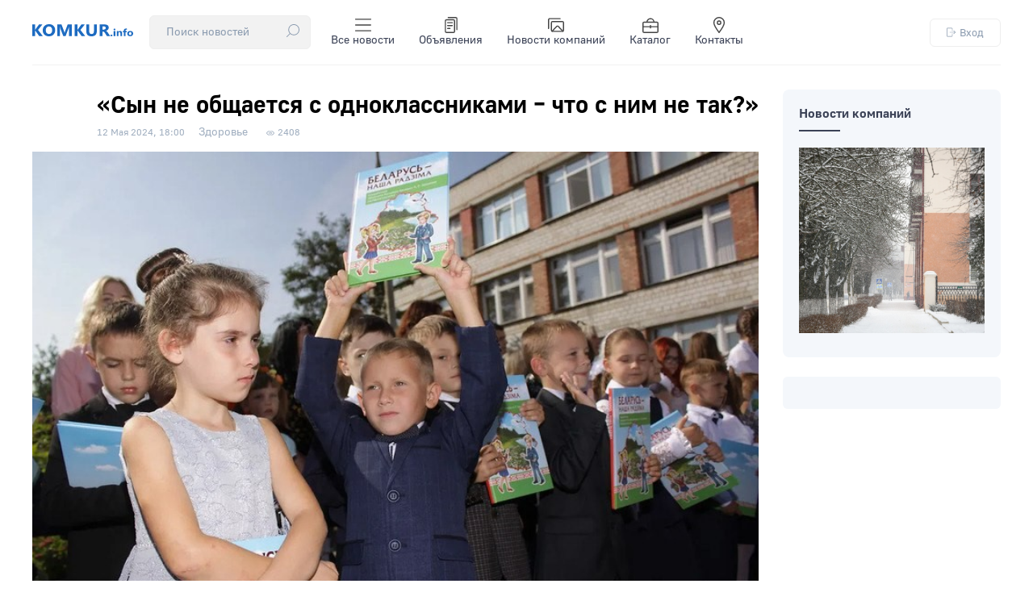

--- FILE ---
content_type: text/html; charset=utf-8
request_url: https://komkur.info/health/syn-ne-obshchaetsya-s-odnoklassnikami-chto-s-nim-ne-tak
body_size: 14198
content:

<!DOCTYPE html>
<html xmlns="http://www.w3.org/1999/xhtml" 
   xml:lang="ru-ru" lang="ru-ru" >
<head>
	<meta name="viewport" content="width=device-width, initial-scale=1">
	<base href="https://komkur.info/health/syn-ne-obshchaetsya-s-odnoklassnikami-chto-s-nim-ne-tak" />
	<meta http-equiv="content-type" content="text/html; charset=utf-8" />
	<meta name="keywords" content="новости Бобруйска, новости бобруйск, Бобруйск, бабруйск, bobruisk, бобр, происшествия Бобруйска, фото Бобруйска, каталог Бобруйска, объявления Бобруйска, расписание автобусов Бобруйск, расписание поездов Бобруйск, события Бобруйска, афиша Бобруйска, погода Бобруйск, новости сегодня, городские новости, Бобруйск 2025, городской портал Бобруйск" />
	<meta name="description" content="Нашу читательницу Маргариту беспокоит то, что ее сын-первоклассник не может найти общий язык с одноклассниками и учителями." />
	<meta name="generator" content="Joomla! - Open Source Content Management" />
	<title>«Сын не общается с одноклассниками – что с ним не так?»</title>
	<link href="/templates/komkur2020/favicon.ico" rel="shortcut icon" type="image/vnd.microsoft.icon" />
	<link href="/templates/komkur2020/css/style.css?ver=1769008047" rel="stylesheet" type="text/css" />
	<style type="text/css">
div.mod_search91 input[type="search"]{ width:auto; }
	</style>
	<script type="application/json" class="joomla-script-options new">{"csrf.token":"f093f5d9889e866eb329f2a293b6aca6","system.paths":{"root":"","base":""},"system.keepalive":{"interval":300000,"uri":"\/component\/ajax\/?format=json"}}</script>
	<script src="/media/jui/js/jquery-noconflict.js?96e523b1ccf961bdfccd9871b6180bf3" type="text/javascript"></script>
	<script src="/media/jui/js/jquery-migrate.min.js?96e523b1ccf961bdfccd9871b6180bf3" type="text/javascript"></script>
	<script src="/media/system/js/caption.js?96e523b1ccf961bdfccd9871b6180bf3" type="text/javascript"></script>
	<script src="/media/system/js/core.js?96e523b1ccf961bdfccd9871b6180bf3" type="text/javascript"></script>
	<!--[if lt IE 9]><script src="/media/system/js/polyfill.event.js?96e523b1ccf961bdfccd9871b6180bf3" type="text/javascript"></script><![endif]-->
	<script src="/media/system/js/keepalive.js?96e523b1ccf961bdfccd9871b6180bf3" type="text/javascript"></script>
	<script src="/media/jui/js/bootstrap.min.js?96e523b1ccf961bdfccd9871b6180bf3" type="text/javascript"></script>
	<!--[if lt IE 9]><script src="/media/system/js/html5fallback.js?96e523b1ccf961bdfccd9871b6180bf3" type="text/javascript"></script><![endif]-->
	<script type="text/javascript">
jQuery(window).on('load',  function() {
				new JCaption('img.caption');
			});jQuery(function($){ initTooltips(); $("body").on("subform-row-add", initTooltips); function initTooltips (event, container) { container = container || document;$(container).find(".hasTooltip").tooltip({"html": true,"container": "body"});} });
	</script>
	<!-- Open Graph data --> 
<meta property="og:title" content="«Сын не общается с одноклассниками – что с ним не так?»"> 
<meta property="og:description" content="Нашу читательницу Маргариту беспокоит то, что ее сын-первоклассник не может найти общий язык с одноклассниками и учителями.">
<meta property="og:type" content="article"> 
<meta property="og:url" content="https://komkur.info/health/syn-ne-obshchaetsya-s-odnoklassnikami-chto-s-nim-ne-tak"> 
<meta property="og:image" content="https://komkur.info/images/psycho/672c81fd9eeec56b3ace3beff7ed1bce.jpg"> 
<meta property="og:site_name" content="Новости Бобруйска — Коммерческий курьер"> 
<meta property="article:published_time" content="2024-05-10 16:59:13"> 
<meta property="article:author" content="komkur.info"> 
<!-- Open Graph data end-->


	<meta name="zen-verification" content="Ry8OkAeYoxdcbXEMxeXQOBQLDEFXltscFjbi1gAGF1JFnWZmIweNkVqN0IxRoxt8" />

	<link rel="preload" href="/templates/komkur2020/fonts/GostUI_Regular.TTF" as="font" type="font/ttf" crossorigin="anonymous">
	<link rel="preload" href="/templates/komkur2020/fonts/GostUI_Medium.TTF" as="font" type="font/ttf" crossorigin="anonymous">
	<link rel="preload" href="/templates/komkur2020/fonts/GostUI_Bold_G.TTF" as="font" type="font/ttf" crossorigin="anonymous">
	<!-- <link rel="stylesheet" href="/templates/system/css/system.css" type="text/css" />
	<link rel="stylesheet" href="/templates/system/css/general.css" type="text/css" />
	<link rel="stylesheet" href="/templates/komkur2020/css/style.css" type="text/css" /> -->

	<script>window.yaContextCb = window.yaContextCb || []</script>
	<script src="https://yandex.ru/ads/system/context.js" async></script>


	<!-- Yandex.RTB R-A-2812313-1 --> <!-- при загрузке на весь экран (new) -->
	<script>window.yaContextCb.push(()=>{
		Ya.Context.AdvManager.render({
			"blockId": "R-A-2812313-1",
			"type": "fullscreen",
			"platform": "touch"
		})
	})
	</script>

	

	<!-- Yandex.RTB R-A-2812313-2 --> <!-- в нижней части экрана (new) -->
	<!-- <script>window.yaContextCb.push(()=>{
		Ya.Context.AdvManager.render({
			"blockId": "R-A-2812313-2",
			"type": "floorAd"
		})
	})
	</script> -->


	
	
	<!-- Google tag (gtag.js) -->
	<script async src="https://www.googletagmanager.com/gtag/js?id=G-C07LYSNE80"></script>
	<script>
	  window.dataLayer = window.dataLayer || [];
	  function gtag(){dataLayer.push(arguments);}
	  gtag('js', new Date());

	  gtag('config', 'G-C07LYSNE80');
	</script>

    <link rel="canonical" href="https://komkur.info/health/syn-ne-obshchaetsya-s-odnoklassnikami-chto-s-nim-ne-tak" />
</head>
<body>


<header>
	<section id="header_top">
		<div class="header_top_left">
			<div class="logo">
				<a href="/"><img src="/templates/komkur2020/images/logo.svg?v=1" alt="Коммерческий курьер"></a>
			</div>
			<!-- <div class="search">
				<div class="search_top">
					<div class="search mod_search91">
	<form action="/health" method="post" class="form-inline" role="search">
		<div class="search-block"><input name="searchword" id="mod-search-searchword91" maxlength="200"  class="inputbox search-query input-medium"  size="20" placeholder="Поиск новостей" /> <button class="button btn btn-primary" onclick="this.form.searchword.focus();">
					<?xml version="1.0" encoding="UTF-8"?>
					<svg height="16px" enable-background="new 0 0 512 512" version="1.1" viewBox="0 0 512 512" xml:space="preserve" xmlns="http://www.w3.org/2000/svg"><path d="m447.62 64.386c-41.52-41.52-96.723-64.386-155.44-64.386s-113.92 22.866-155.44 64.386c-41.519 41.519-64.386 96.722-64.386 155.44 0 53.683 19.124 104.42 54.132 144.46l-122.08 122.08c-5.864 5.864-5.864 15.371 0 21.236 2.932 2.931 6.775 4.398 10.617 4.398s7.686-1.466 10.617-4.399l122.08-122.08c40.037 35.007 90.775 54.132 144.46 54.132 58.718 0 113.92-22.866 155.44-64.386 41.519-41.519 64.385-96.722 64.385-155.44s-22.865-113.92-64.384-155.44zm-21.236 289.64c-74.001 74-194.41 74-268.41 0-74-74-74-194.41 0-268.41 37.004-37.004 85.596-55.5 134.2-55.5 48.596 0 97.208 18.505 134.2 55.5 73.998 73.999 73.998 194.41-1e-3 268.41z"/>
					</svg>
					</button></div>		<input type="hidden" name="task" value="search" />
		<input type="hidden" name="option" value="com_search" />
		<input type="hidden" name="Itemid" value="105" />
	</form>
</div>

				</div>
			</div> -->
			<div class="menu">
				<div class="menu_top">
					<input type="checkbox" id="checkbox-menu">
					<label for="checkbox-menu">
						<ul class="menu_main touch">
							<li>
								<div class="search_top">
									<div class="search mod_search91">
	<form action="/health" method="post" class="form-inline" role="search">
		<div class="search-block"><input name="searchword" id="mod-search-searchword91" maxlength="200"  class="inputbox search-query input-medium"  size="20" placeholder="Поиск новостей" /> <button class="button btn btn-primary" onclick="this.form.searchword.focus();">
					<?xml version="1.0" encoding="UTF-8"?>
					<svg height="16px" enable-background="new 0 0 512 512" version="1.1" viewBox="0 0 512 512" xml:space="preserve" xmlns="http://www.w3.org/2000/svg"><path d="m447.62 64.386c-41.52-41.52-96.723-64.386-155.44-64.386s-113.92 22.866-155.44 64.386c-41.519 41.519-64.386 96.722-64.386 155.44 0 53.683 19.124 104.42 54.132 144.46l-122.08 122.08c-5.864 5.864-5.864 15.371 0 21.236 2.932 2.931 6.775 4.398 10.617 4.398s7.686-1.466 10.617-4.399l122.08-122.08c40.037 35.007 90.775 54.132 144.46 54.132 58.718 0 113.92-22.866 155.44-64.386 41.519-41.519 64.385-96.722 64.385-155.44s-22.865-113.92-64.384-155.44zm-21.236 289.64c-74.001 74-194.41 74-268.41 0-74-74-74-194.41 0-268.41 37.004-37.004 85.596-55.5 134.2-55.5 48.596 0 97.208 18.505 134.2 55.5 73.998 73.999 73.998 194.41-1e-3 268.41z"/>
					</svg>
					</button></div>		<input type="hidden" name="task" value="search" />
		<input type="hidden" name="option" value="com_search" />
		<input type="hidden" name="Itemid" value="105" />
	</form>
</div>

								</div>
							</li>
							<li>
                                <a href="/news" title="Все новости">
                                    <!-- <img src="/templates/komkur2020/images/topbar/news.png" alt="Категории"> -->

                                    <svg xmlns="http://www.w3.org/2000/svg" viewBox="0 0 24 24">
  
                                    <g transform="matrix(1.7142857142857142,0,0,1.7142857142857142,0,0)"><g>
                                        <line x1="13.5" y1="2" x2="0.5" y2="2" style="fill: none;stroke-linecap: round;stroke-linejoin: round"></line>
                                        <line x1="13.5" y1="7" x2="0.5" y2="7" style="fill: none;stroke-linecap: round;stroke-linejoin: round"></line>
                                        <line x1="13.5" y1="12" x2="0.5" y2="12" style="fill: none;stroke-linecap: round;stroke-linejoin: round"></line>
                                      </g></g></svg>


                                    Все новости
                                </a>
                            </li>
                            <li>
                                <a href="/adv" title="Объявления">
                                    <!-- <img src="/templates/komkur2020/images/topbar/advs.png" alt="Объявления"> -->
                                    <svg xmlns="http://www.w3.org/2000/svg" viewBox="0 0 24 24">
  
                                    <g transform="matrix(1.7142857142857142,0,0,1.7142857142857142,0,0)"><g>
                                        <rect x="2" y="2.5" width="8" height="11" rx="1" style="fill: none;stroke-linecap: round;stroke-linejoin: round"></rect>
                                        <line x1="4" y1="5" x2="8" y2="5" style="fill: none;stroke-linecap: round;stroke-linejoin: round"></line>
                                        <line x1="4" y1="7.5" x2="8" y2="7.5" style="fill: none;stroke-linecap: round;stroke-linejoin: round"></line>
                                        <line x1="4" y1="10" x2="6" y2="10" style="fill: none;stroke-linecap: round;stroke-linejoin: round"></line>
                                        <path d="M4.5.5H11a1,1,0,0,1,1,1V11" style="fill: none;stroke-linecap: round;stroke-linejoin: round"></path>
                                      </g></g></svg>


                                    Объявления
                                </a>
                            </li>
                            <li>
                                <a href="/news-company" title="Новости компаний">
                                    <!-- <img src="/templates/komkur2020/images/topbar/gallery.png" alt="Фоторепортажи"> -->
                                    <svg xmlns="http://www.w3.org/2000/svg" viewBox="0 0 24 24">
                                      
                                    <g transform="matrix(1.7142857142857142,0,0,1.7142857142857142,0,0)"><g>
                                        <g>
                                          <rect x="3" y="4" width="10.5" height="8.5" rx="1" transform="translate(16.5 16.5) rotate(180)" style="fill: none;stroke-linecap: round;stroke-linejoin: round"></rect>
                                          <path d="M.5,10V2.5a1,1,0,0,1,1-1h9" style="fill: none;stroke-linecap: round;stroke-linejoin: round"></path>
                                        </g>
                                        <path d="M3.6,12.42,7.53,8.27A1,1,0,0,1,9,8.26l3.95,4.14" style="fill: none;stroke-linecap: round;stroke-linejoin: round"></path>
                                      </g></g></svg>

                                    Новости компаний
                                </a>
                            </li>
                            <li>
                                <a href="/katalog-organizatsij/">
                                    <!-- <img src="/templates/komkur2020/images/topbar/catalog.png" alt="Каталог">-->
                                    <svg xmlns="http://www.w3.org/2000/svg" viewBox="0 0 24 24">
  
                                    <g transform="matrix(1.7142857142857142,0,0,1.7142857142857142,0,0)"><g>
                                        <rect x="0.5" y="4.5" width="13" height="9" rx="1" style="fill: none;stroke-linecap: round;stroke-linejoin: round"></rect>
                                        <line x1="0.5" y1="8.5" x2="13.5" y2="8.5" style="fill: none;stroke-linecap: round;stroke-linejoin: round"></line>
                                        <line x1="7" y1="7.5" x2="7" y2="9.5" style="fill: none;stroke-linecap: round;stroke-linejoin: round"></line>
                                        <path d="M10,4.5a3,3,0,0,0-3-3H7a3,3,0,0,0-3,3" style="fill: none;stroke-linecap: round;stroke-linejoin: round"></path>
                                      </g></g></svg>


                                    Каталог
                                </a>
                            </li>
                            <li>
                                <a href="/kontakty" title="Контакты">
                                    <!-- <img src="/templates/komkur2020/images/topbar/contacts.png" alt="Контакты"> -->

                                    <svg xmlns="http://www.w3.org/2000/svg" viewBox="0 0 24 24">
  
                                    <g transform="matrix(1.7142857142857142,0,0,1.7142857142857142,0,0)"><g>
                                        <path d="M11.5,5c0,2.49-4.5,8.5-4.5,8.5S2.5,7.49,2.5,5a4.5,4.5,0,0,1,9,0Z" style="fill: none;stroke-linecap: round;stroke-linejoin: round"></path>
                                        <circle cx="7" cy="5" r="1.5" style="fill: none;stroke-linecap: round;stroke-linejoin: round"></circle>
                                      </g></g></svg>

                                    Контакты
                                </a>
                            </li>
						</ul>
						<span class="toggle">☰</span>
					</label>
				</div>
			</div>
		</div>
		<div class="auth">
			<div class="login_top">
				


<button class="md-trigger" data-modal="modal-12">
	<svg height="16px" viewBox="0 0 512.016 512" width="16px" xmlns="http://www.w3.org/2000/svg"><path d="m282.667969 512.007812h-224c-32.363281 0-58.667969-26.304687-58.667969-58.667968v-394.664063c0-32.363281 26.304688-58.6679685 58.667969-58.6679685h224c32.363281 0 58.664062 26.3046875 58.664062 58.6679685v117.332031c0 8.832032-7.167969 16-16 16s-16-7.167968-16-16v-117.332031c0-14.699219-11.964843-26.667969-26.664062-26.667969h-224c-14.699219 0-26.667969 11.96875-26.667969 26.667969v394.664063c0 14.699218 11.96875 26.667968 26.667969 26.667968h224c14.699219 0 26.664062-11.96875 26.664062-26.667968v-117.332032c0-8.832031 7.167969-16 16-16s16 7.167969 16 16v117.332032c0 32.363281-26.300781 58.667968-58.664062 58.667968zm0 0"/><path d="m496 272.007812h-309.332031c-8.832031 0-16-7.167968-16-16 0-8.832031 7.167969-16 16-16h309.332031c8.832031 0 16 7.167969 16 16 0 8.832032-7.167969 16-16 16zm0 0"/><path d="m410.667969 357.339844c-4.097657 0-8.191407-1.554688-11.308594-4.691406-6.25-6.25-6.25-16.382813 0-22.636719l74.027344-74.023438-74.027344-74.027343c-6.25-6.25-6.25-16.386719 0-22.636719s16.382813-6.25 22.636719 0l85.332031 85.335937c6.25 6.25 6.25 16.382813 0 22.632813l-85.332031 85.332031c-3.136719 3.160156-7.234375 4.714844-11.328125 4.714844zm0 0"/></svg>
	Вход
</button>


<div class="md-modal md-modal-auth md-effect-12">
    <div class="md-content">
    		<button class="md-close md-close-auth">
    			<svg height="32px" width="32px" version="1.1" viewBox="0 0 496.1 496.1" xml:space="preserve" xmlns="http://www.w3.org/2000/svg">
    				<path d="m259.41 248 234.34-234.34c3.123-3.124 3.123-8.188 0-11.312-3.124-3.123-8.188-3.123-11.312 0l-234.34 234.34-234.34-234.34c-3.178-3.069-8.242-2.981-11.312 0.197-2.994 3.1-2.994 8.015 0 11.115l234.34 234.34-234.34 234.34c-3.178 3.07-3.266 8.134-0.196 11.312s8.134 3.266 11.312 0.196c0.067-0.064 0.132-0.13 0.196-0.196l234.34-234.34 234.34 234.34c3.178 3.07 8.242 2.982 11.312-0.196 2.995-3.1 2.995-8.016 0-11.116l-234.34-234.34z"/>
    			</svg>

    		</button>
        <h3>Вход</h3>
        <div>
        	<form action="/health" method="post" id="login-form" class="form-inline">
								<div class="userdata">
					<div id="form-login-username" class="control-group">
						<div class="controls">
															<!-- <label for="modlgn-username">Логин</label> -->
								<input id="modlgn-username" type="text" name="username" class="input-small" tabindex="0" size="18" placeholder="Логин" />
													</div>
					</div>
					<div id="form-login-password" class="control-group">
						<div class="controls">
															<!-- <label for="modlgn-passwd">Пароль</label> -->
								<input id="modlgn-passwd" type="password" name="password" class="input-small" tabindex="0" size="18" placeholder="Пароль" />
													</div>
					</div>
										
										<div id="form-login-remember" class="control-group checkbox" style="display: none;">
						 <label for="modlgn-remember" class="control-label">Запомнить меня</label> <input id="modlgn-remember" type="checkbox" name="remember" class="inputbox" value="yes"/>
					</div>
					

					<div id="form-login-submit" class="control-group">
						<div class="controls">
							<button type="submit" tabindex="0" name="Submit" class="btn btn-primary login-button">Войти</button>
						</div>
					</div>
											<ul class="unstyled">
													<li>
								<a href="/register">
								Регистрация <span class="icon-arrow-right"></span></a>
							</li>
													<!-- <li>
								<a href="/profile?view=remind">
								Забыли логин?</a>
							</li> -->
							<li>
								<a href="/restore">
								Забыли пароль?</a>
							</li>
						</ul>
					<input type="hidden" name="option" value="com_users" />
					<input type="hidden" name="task" value="user.login" />
					<input type="hidden" name="return" value="aHR0cHM6Ly9rb21rdXIuaW5mby9oZWFsdGgvc3luLW5lLW9ic2hjaGFldHN5YS1zLW9kbm9rbGFzc25pa2FtaS1jaHRvLXMtbmltLW5lLXRhaw==" />
					<input type="hidden" name="f093f5d9889e866eb329f2a293b6aca6" value="1" />				</div>
							</form>

        	
            
        </div>
    </div>
</div>

<div class="md-overlay"></div>






			</div>
		</div>
	</section>
</header>




	


	<!-- <div id="info" class="red">
		
	</div> -->

	<main>

		<section id="info">
			<div id="system-message-container">
	</div>

		</section>

		
			<section id="main_col" class="">
		
<div class="main_article">


<div class="item-page" itemscope itemtype="https://schema.org/Article">
	<meta itemprop="inLanguage" content="ru-RU" />

	<!-- 
	-->

		
	

	

		<div class="page-header">
		<h1 class="article_title" itemprop="headline">
			«Сын не общается с одноклассниками – что с ним не так?»		</h1>
							</div>
	



 <!-- Информация сверху -->

 
 			
		


						<dl class="article-info muted">

		
			<dt class="article-info-term">
							</dt>

							<!--  -->
			


		
		

		

			
		

												
								<dd class="published">
				<span class="icon-calendar" aria-hidden="true"></span>
				<time datetime="2024-05-12T18:00:00+03:00" itemprop="datePublished">
					<span class="gray_date_news">12 Мая 2024, 18:00</span>				</time>
			</dd>										

			
			
										<dd class="category-name">
																		<a href="/health" itemprop="genre">Здоровье</a>							</dd>			
			
			<!-- 2024-05-12 15:00:00			2025-06-04 10:38:36 -->



			
			
			


										<dd class="hits">
					<span class="icon-eye-open" aria-hidden="true"></span>
					<meta itemprop="interactionCount" content="UserPageVisits:2408" />
					<span class="view">2408</span>			</dd>						</dl>
	



		


			

	
	 

  <!-- Информация сверху -->


 

  <!-- Превью -->
		  <!-- Превью -->

  <!-- Превью -->
				<div class="pull-none item-image"> <img
		class="caption" title="1 сентября в СШ № 31 Бобруйска. Фото использовано в качестве иллюстрации." src="/images/psycho/672c81fd9eeec56b3ace3beff7ed1bce.jpg" alt="«Сын не общается с одноклассниками – что с ним не так?»" itemprop="image" onError="this.style.display='none'"/> <br>1 сентября в СШ № 31 Бобруйска. Фото использовано в качестве иллюстрации. </div>
	<!-- Превью -->



  
	<div class="articleBody" itemprop="articleBody">

		
		
		<p><strong>Нашу читательницу Маргариту беспокоит то, что ее сын-первоклассник не может найти общий язык с одноклассниками и учителями.</strong></p>
 
<p>«Мой сын в этом году пошел в школу. Пока прошло две недели, и делать выводы, возможно, рановато, но мне кажется, что он плохо адаптируется среди одноклассников и не может наладить контакт с учителями, – говорит  женщина. – С детьми он не общается вовсе, новые друзья у него не появляются. С ним что-то не так? Как ему помочь?».</p>
<p>Рекомендации дает главный внештатный психолог Бобруйска и Бобруйского района <strong>Лилия Рубцова</strong>:</p>
<p>– Вопрос действительно важный. Ведь от того, как сложатся взаимоотношения вашего ребенка с одноклассниками, во многом зависит его дальнейшее отношение к школе и к учебе.</p>
<p>В любом случае новый коллектив, в который попадает первоклашка, вызывает стресс. Но все дети реагируют на него индивидуально. Некоторые становятся агрессивными, другие, чересчур скромные, наоборот, замыкаются в своем маленьком мирке. И то, и другое – вполне нормальное явление, но родители и педагоги не должны пускать это на самотек.</p>
<h2>Что же делать?</h2>
<ul style="list-style-type: square;">
<li>Если ребенок неуступчив и конфликтен, часто проявляет агрессию по отношению к своим товарищам, родителям следует регулярно проводить с ним беседы о недопустимости такого поведения.</li>
<li>Чересчур стеснительному малышу родители могут помочь, устроив общий праздник и пригласив нескольких ребят из класса в гости.</li>
<li>Родителям «несадовских» малышей рекомендую уделять больше внимания своим детям и посещать развивающие занятия, участвовать в групповых мероприятиях, учить ребенка взаимоотношениям со сверстниками в гостях, на игровых площадках и т.д.</li>
<li>И еще улыбайтесь и подбадривайте свое любимое чадо, провожая его в школу, поощряйте игры с одноклассниками, установите спокойный и радостный распорядок дня, уходите, если учитель зовет детей в класс.</li>
</ul>
<h2>Чего не нужно делать?</h2>
<ul style="list-style-type: square;">
<li>Плакать, провожая ребенка в класс.</li>
<li>Подолгу стоять под окном класса.</li>
<li>Зацикливаться на негативных ощущениях и неадекватно на них реагировать.</li>
<li>Настаивать, что пора бы обзавестись друзьями.</li>
<li>Поддерживать волнение ребенка.</li>
<li>Разговаривать с учителем о том, что чувствует ребенок, в его присутствии.</li>
</ul>
<p>Терпения и удачи вам, уважаемые родители!</p>
<p class="podpis">Ирина РЯБОВА. Фото Дениса СУДНИКА</p>








	</div>




			
		

<!-- 	<div class="tags inline">
													
				
					<a href="/tags/psikhologiya" class="label label-info" itemprop="keywords">
						Психология					</a>

				

						</div>
 -->
















    <div class="tags inline">
                                                                            
                
                    
        <a href="/tags/psikhologiya" class="label label-info" itemprop="keywords">Психология</a>    </div>
 











<!-- 	<ul class="tags inline">
																	<li class="tag-207 tag-list0" itemprop="keywords">
					<a href="/tags/psikhologiya" class="label label-info">
						Психология					</a>
				</li>
						</ul>
 -->	


	

	
				

	

	<!-- <div class="bnr">
		
	</div> -->

	<div class="rtb-after" style="margin-top: 40px;">

		


		<!-- Yandex.RTB R-A-2812313-6 --> <!-- лента после материала (new), ранее рекоменд.-->          <!-- old Yandex.RTB R-A-984843-1 -->
		<!-- <div id="yandex_rtb_R-A-2812313-6"></div>
		<script>window.yaContextCb.push(()=>{
			Ya.Context.AdvManager.render({
				"blockId": "R-A-2812313-6",
				"renderTo": "yandex_rtb_R-A-2812313-6",
				"type": "feed"
			})
		})
		</script> -->

		<!-- Yandex.RTB R-A-2812313-4 --> <!-- после материала (new) -->       <!-- old Yandex.RTB R-A-984843-12 -->
		<!-- <div id="yandex_rtb_R-A-2812313-4"></div>
		<script>window.yaContextCb.push(()=>{
			Ya.Context.AdvManager.render({
				"blockId": "R-A-2812313-4",
				"renderTo": "yandex_rtb_R-A-2812313-4"
			})
		})
		</script> -->

	</div>

	<div class="after_material">
		 
		<div class="socialm">
			<div class="social_title">Подписывайтесь на нас в:</div>
			<div class="social_buttons">
				<a href="https://www.instagram.com/bobruisk.news/" target="_blank"><img src="/templates/komkur2020/images/svg/social_instagram.svg" alt="Instagram — Новости Бобруйска @bobruisk.news"></a>
				<a href="https://t.me/bobruisknews" target="_blank"><img src="/templates/komkur2020/images/svg/social_telegram.svg" alt="Telegram — Новости Бобруйска"></a>
				<a href="https://www.tiktok.com/@probobruisk" target="_blank"><img src="/templates/komkur2020/images/svg/social_tiktok.svg" alt="TikTok — Новости Бобруйска"></a>
				<!-- <a href="https://vk.com/komkur" target="_blank"><img src="/templates/komkur2020/images/svg/social_vk.svg" alt="VK — Новости Бобруйска"></a>
				<a href="https://ok.ru/bobruyskon" target="_blank"><img src="/templates/komkur2020/images/svg/social_ok.svg" alt="OK — Новости Бобруйска"></a> -->
			</div>
		</div>
		
		<div class="bnr_material">
			<!--Расположение: середина страницы-->
			<div id="adfox_163653804811713300"></div>
			<script>
			    window.yaContextCb.push(()=>{
			        Ya.adfoxCode.createAdaptive({
			            ownerId: 383962,
			            containerId: 'adfox_163653804811713300',
			            params: {
			                pp: 'h',
			                ps: 'fewl',
			                p2: 'y'
			            }
			        }, ['desktop', 'tablet', 'phone'], {
			            tabletWidth: 830,
			            phoneWidth: 480,
			            isAutoReloads: true
			        })
			    })
			</script>
		</div>
	</div>



	<div class="recommend_material">

		<!-- Yandex Native Ads C-A-2812313-7 -->
		<div id="yandex_rtb_C-A-2812313-7"></div>
		<script>window.yaContextCb.push(()=>{
		  Ya.Context.AdvManager.renderWidget({
		    renderTo: 'yandex_rtb_C-A-2812313-7',
		    blockId: 'C-A-2812313-7'
		  })
		})</script>


	</div>



	<!-- position-after_material — позиция после материала -->
	
<div class="last-news_cat">

<span class="cat_title">Читайте ещё</span>

<ul class="category-module mod-list">
			
			
			<li>
									<a class="mod-articles-category-title " href="/zdorove/pozhit-vmeste-ili-srazu-idti-v-zags-sprosili-u-psikhologa">Пожить вместе или сразу идти в ЗАГС? Спросили у психолога</a>
				
				
				
				
				
				
				
							</li>
		
			
			<li>
									<a class="mod-articles-category-title " href="/zdorove/minzdrav-iz-za-kholoda-i-gololeda-v-mogilevskoj-oblasti-za-nepolnykh-dva-mesyatsa-postradalo-bolee-700-chelovek">Минздрав: из-за холода и гололеда в Могилевской области за неполных два месяца пострадало более 700 человек </a>
				
				
				
				
				
				
				
							</li>
		
			
			<li>
									<a class="mod-articles-category-title " href="/zdorove/vrachi-napominayut-o-prostykh-pravilakh-kotorye-pomogut-izbezhat-pereokhlazhdeniya-i-otmorozheniya">Врачи напоминают о простых правилах, которые помогут избежать переохлаждения и отморожения</a>
				
				
				
				
				
				
				
							</li>
		
			
			<li>
									<a class="mod-articles-category-title " href="/zdorove/chem-pozavtrakat-chtoby-ne-perekusyvat-do-obeda">Чем позавтракать, чтобы не перекусывать до обеда?</a>
				
				
				
				
				
				
				
							</li>
		
			
			<li>
									<a class="mod-articles-category-title " href="/zdorove/syn-postoyanno-sidit-v-telefone-pytalas-zapreshchat-nachinaem-rugatsya-situatsiyu-kommentiruet-psikholog">«Сын постоянно сидит в телефоне. Пыталась запрещать, начинаем ругаться». Ситуацию комментирует психолог </a>
				
				
				
				
				
				
				
							</li>
			</ul>
</div>


			

	



</div>

</div>
<div class="right_article">

	<div class="modules_col">
				<div class="moduletable">
						

	<div class="news">
		<h2 class="cat_title"><a href="/news/news-company">Новости компаний</a></h2>
		<line></line>
		<div class="news_main">
			<a href="/news-company/kvartiry-i-doma-v-bobrujske-i-regione-chto-novogo-na-rynke-zhilya-v-yanvare-2026-goda"><div class="news_img" style="background: url('/images/2026/01/1d11963cfd78c74a77ebb73c4d40d2f6.jpg') 50% -10% no-repeat; background-size: cover;"></div></a>
	</div>
	
				</div>
		</div>

	<!--
	<div class="moduletable">
		<div>
			<a href="/adv/item?id=8591"><img style="width: 100%;" src="/i/202210/preview/uts_paper_000.jpg" alt="Продаем старые газеты"></a>
		</div>
	</div>
	-->


<!-- 
	<div class="moduletable">
		<div>
			<a href="/adv/items/21651"><img style="width: 100%;" src="/i/202304/preview/stol_stoikav3.jpg" alt="Продаем стойку-стол"></a>
		</div>
	</div>
-->

	
	<div class="ad_vright">
			
		<!-- Yandex.RTB R-A-2812313-13 -->
		<div id="yandex_rtb_R-A-2812313-13"></div>
		<script>window.yaContextCb.push(()=>{
			Ya.Context.AdvManager.render({
				"blockId": "R-A-2812313-13",
				"renderTo": "yandex_rtb_R-A-2812313-13"
			})
		})
		</script>

	</div>


	<!-- <Реклама -->
	<!-- <img src="https://komkur.info/i/201911/preview/mebel_furn.jpg" alt="rb"> -->
	<!-- <img src="/templates//images/270x300.jpg" alt="rb"> -->
</div>
</section>

<div id="ads_yandex_material">

	<!-- Yandex.RTB R-A-2812313-3 --> <!-- после 1 абзаца (new) -->     <!-- old Yandex.RTB R-A-984843-18 -->
	<!-- <div id="yandex_rtb_R-A-2812313-3"></div>
	<script>window.yaContextCb.push(()=>{
		Ya.Context.AdvManager.render({
			"blockId": "R-A-2812313-3",
			"renderTo": "yandex_rtb_R-A-2812313-3"
		})
	})
	</script> -->

</div>



<script>
	
	document.addEventListener('DOMContentLoaded', function() {
  var images = document.querySelectorAll('.articleBody img');
  for (var i = 0; i < images.length; i++) {
    var altText = images[i].getAttribute('alt');
    var caption = document.createElement('div');
    caption.className = 'caption';
    caption.textContent = altText;
    images[i].parentNode.insertBefore(caption, images[i].nextSibling);
  }
});

</script>
			
			</main>

	<footer>
		<section id="footer_info">
			<!-- <div class="map_info">
				<a href="https://yandex.by/maps/-/CCUEbJrESB" target="_blank"><img src="/templates/komkur2020/images/map_red.jpg" alt="Расположение редакции"></a>
			</div> -->
			<div class="contacts_info">
				<div class="adress">
					Мы находимся:
					<span><a href="https://yandex.by/maps/-/CDQK58zQ" target="_blank">ул. Московская, 42, г. Бобруйск, Беларусь, 213826</a></span>
				</div>
				<div class="phones">
					<div>
						Рекламный отдел:
						<span>
							<a href="tel:+375225720116">+375 (225) 72-01-16</a>
							<br>
							<a href="tel:+3752225777988">+375 (225) 77-79-88</a>
							<br>
							<a href="mailto:rkomkur@gmail.com">rkomkur@gmail.com</a>
						</span>
					</div>
					<div>
						Журналисты:
						<span>
							<!-- <a href="tel:+375296550754">+375 (29) 655-07-54</a>
							<br> -->
							<a href="mailto:komkurinfo@gmail.com">komkurinfo@gmail.com</a>
						</span>
					</div>
				</div>
			</div>
			<div class="copyright_info">
				<!-- <p>© ООО «Коммерческий курьер», УНП 700398981</p> -->
				<p>18+ Все права защищены. Любое копирование, перепечатка или последующее распространение информации и материалов <a href="/">komkur.info</a>, в том числе с использованием компьютерных средств, запрещено без письменного разрешения редакции.</p>
				<img src="/templates/komkur2020/images/pays.png" alt="Платежные системы">
			</div>
		</section>
	</footer>


	<script src="/templates/komkur2020/js/jquery-2.2.4.min.js"></script>
	<!-- <script src="/templates/komkur2020/js/moment.js"></script> -->
	<script>

		function dataCompare(date)
		{
			date = new Date(date.replace(/\s/, 'T'))

			var monthes = ['Янв', 'Фев', 'Мар', 'Апр', 'Мая', 'Июн', 'Июл', 'Авг', 'Сен', 'Окт', 'Ноя', 'Дек'];

			var date1 = new Date();
			var date2 = new Date(date);

			if(date2 < date1)
			{
				var month = date2.getMonth()+1;
				var day = date2.getDate();

				var hour = date2.getHours();
				var minute = date2.getMinutes();

				/*if(month < 10)
					month = '0' + month;*/

				if(day < 10)
					day = '0' + day;

				if(hour < 10)
					hour = '0' + hour;

				if(minute < 10)
					minute = '0' + minute;

				return day + ' ' + monthes[month-1] + ', ' + hour + ':' + minute;
			}
			else
			{
				var hour = date2.getHours();
				var minute = date2.getMinutes();

				if(hour < 10)
					hour = '0' + hour;

				if(minute < 10)
					minute = '0' + minute;

				return hour + ':' + minute;
			}
		}

		/*function dataCompare(date)
		{
			var date1 = new Date();
			var date2 = new Date(date);

			if(date2 < date1)
			{
				var month = date2.getMonth()+1;
				var day = date2.getDate();

				if(month < 10)
					month = '0' + month;

				if(day < 10)
					day = '0' + day;

				return day + '.' + month;
			}
			else
			{
				var hour = date2.getHours();
				var minute = date2.getMinutes();

				if(hour < 10)
					hour = '0' + hour;

				if(minute < 10)
					minute = '0' + minute;

				return hour + ':' + minute;
			}
		}*/
		
		jQuery(function($){
  
		  $('.md-trigger').on('click', function() {
		    $('.md-modal-auth').addClass('md-show');
		    $('body').addClass('modal-open');
		    $('html').addClass('mdl-open');
		  });
		  
		  $('.md-close-auth').on('click', function() {
		    $('.md-modal-auth').removeClass('md-show');
		    $('body').removeClass('modal-open');
		    $('html').removeClass('mdl-open');
		  });

		  $('.close').on('click', function() {
		    $('#info').addClass('hidden');
		  });


		  $.getJSON('/adv/json', function(data) {
		  	for(var i = 0; i < data.length; i++) {
		  		var top = '';
		  		if(data[i].sort_id == 1)
		  			top = '<svg width="12px" height="11px" viewBox="0 0 300 275" xmlns="http://www.w3.org/2000/svg" version="1.1"><polygon fill="orange" stroke="orange" stroke-width="10" color="orange" points="150,25 179,111 269,111 197,165  223,251 150,200 77,251 103,165 31,111 121,111"></polygon></svg>';
		  			$('.list_adv').append('<li><div class="advlink">' + top + '<a href="/adv/items/' + data[i].id + '">' + data[i].name + '</a></div><div class="advdate">' + dataCompare(data[i].date_sort) + '</div></li>');

	          /*$('#users').append('<tr><td>' + data.users[i].id + '</td><td>' + data.users[i].name + 
	          '</td><td>' + data.users[i].age + '</td><tr>');*/
	      }
	            /*for(var i=0;i<data.users.length;i++){
	                $('#users').append('<tr><td>' + data.users[i].id + '</td><td>' + data.users[i].name + 
	                '</td><td>' + data.users[i].age + '</td><tr>');
	            }*/
	    });

		});


	</script>

	<script>
	$('p img').parent().addClass('imgCenter')
	</script>

	<!-- Yandex.Metrika counter -->
	<script type="text/javascript" >
	   (function(m,e,t,r,i,k,a){m[i]=m[i]||function(){(m[i].a=m[i].a||[]).push(arguments)};
	   m[i].l=1*new Date();k=e.createElement(t),a=e.getElementsByTagName(t)[0],k.async=1,k.src=r,a.parentNode.insertBefore(k,a)})
	   (window, document, "script", "https://mc.yandex.ru/metrika/tag.js", "ym");

	   ym(26269794, "init", {
	        clickmap:true,
	        trackLinks:true,
	        accurateTrackBounce:true,
	        webvisor:true
	   });
	</script>
	<noscript><div><img src="https://mc.yandex.ru/watch/26269794" style="position:absolute; left:-9999px;" alt="" /></div></noscript>
	<!-- /Yandex.Metrika counter -->


	
	<script>
		$(document).ready(function() {

			// загрузка рекламы
			// var ads_onep = $(".item-page p:nth-of-type(1)");
			// if (ads_onep) {
			// 	var ads_data = $('#ads_yandex_material').html(); // получили HTML модуля по заданному ID или классу можно и вставили после 2-го абзаца материала
			// 	$(ads_onep).after('<div id="loadmod_wrapper">'+ads_data+'<div class="clear"></div></div>');
			// }

			// Номер страницы, начиная с 1
			var pageNumber = 1;

			// Перебираем все абзацы
			$(".item-page p").each(function(index, element) {
			    // Вставляем рекламу после первого абзаца (index === 0) и затем после каждого пятого абзаца (index + 1 % 5 === 0)
			    if (index === 1 || (index + 1) % 8 === 0) {
			        // Генерируем уникальный id для блока
			        var blockId = "R-A-2812313-3";
			        var renderTo = "yandex_rtb_R-A-2812313-3-" + pageNumber;
			        
			        // Создаем блок <div id="loadmod_wrapper"> и вставляем рекламный блок внутрь
			        var wrapper = '<div id="loadmod_wrapper">' +
			            '<div id="' + renderTo + '"></div>' +
			            '</div>';
			        
			        // Вставляем код рекламы после абзаца
			        $(element).after(wrapper);
			        // Вставляем код рекламы внутри div с id, соответствующим renderTo
			        var script = document.createElement('script');
			        script.text = 'window.yaContextCb.push(()=>{ Ya.Context.AdvManager.render({ blockId: "' + blockId + '", renderTo: "' + renderTo + '", pageNumber: ' + pageNumber + ' }); })';
			        $("#" + renderTo).append(script);

			        
			        // Увеличиваем номер страницы
			        pageNumber++;
			    }
			});





		});


	</script>

	<!-- Yandex.RTB R-A-2812313-17 -->
	<!-- <script>
	(function renderInImage(images) {
	    if (!images.length) {
	        return
	    }
	    const image = images.shift()
	    image.id = `yandex_rtb_R-A-2812313-17-${Math.random().toString(16).slice(2)}`
	    window.yaContextCb.push(() => {
	        Ya.Context.AdvManager.render({
	            "renderTo": image.id,
	            "blockId": "R-A-2812313-17",
	            "type": "inImage"
	        })
	    })
	    renderInImage(images)
	})(Array.from(document.querySelectorAll("img")))
	</script> -->

</body>
</html>